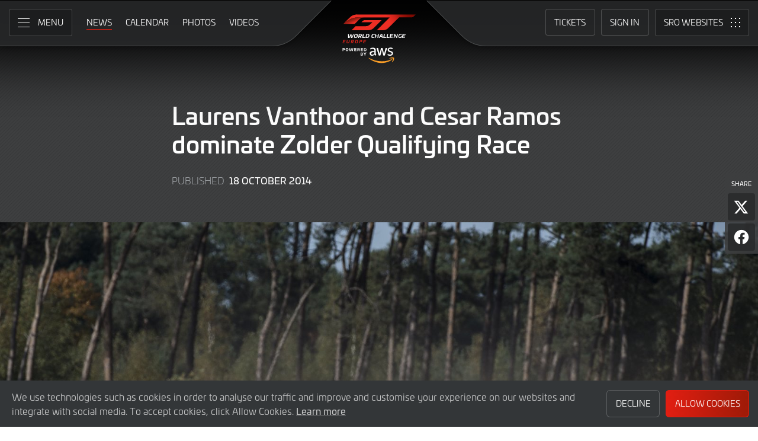

--- FILE ---
content_type: text/css
request_url: https://www.gt-world-challenge-europe.com/assets/css/wf-theme.2025.css
body_size: 1170
content:

.wf-top-margin {margin-top:60px;}
.heading.wf-top-margin:last-of-type {margin-bottom: 0.5em;}
.wf-bottom-padding {margin-bottom:60px}

@media only screen and  (max-width:500px){
	.wf-alter-padding {padding-top:60px;padding-bottom:60px}
}
@media only screen and (min-width: 460px) {
	.downloadable-assets__list-items.wf-columns, .downloadable-assets__list-items.wf-columns-posters {grid-template-columns: repeat(2,1fr);}
}
@media only screen and (min-width: 600px) {
	.downloadable-assets__list-items.wf-columns, .downloadable-assets__list-items.wf-columns-posters {grid-template-columns: repeat(3,1fr);}
}
@media only screen and (min-width: 900px) {
	.downloadable-assets__list-items.wf-columns, .downloadable-assets__list-items.wf-columns-posters {grid-template-columns: repeat(4,1fr);}
}
@media only screen and (min-width: 1000px) {
	.downloadable-assets__list-items.wf-columns {grid-template-columns: repeat(6,1fr);}
}

@media only screen and (min-width: 1000px) {
	.downloadable-assets__list-items.wf-columns {grid-template-columns: repeat(6,1fr);}
}
@media only screen and (max-width: 1150px) {
	.tertiary-navigation__list-item.list-item-tickets {display: none;}
}